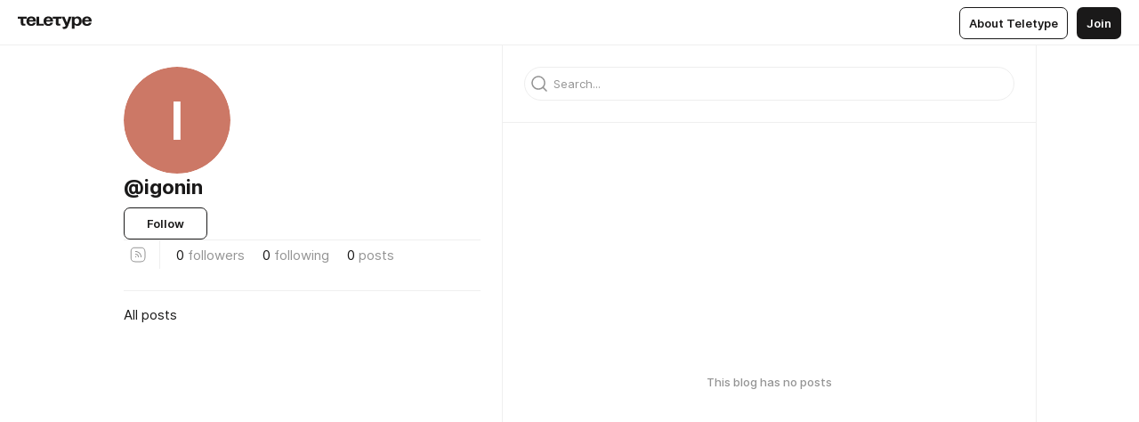

--- FILE ---
content_type: application/javascript
request_url: https://teletype.in/static/Blog.b073f1c4.js
body_size: 1654
content:
import{d as V,a1 as g,c as M,u as O,e as a,A as U,C as w,z as q,E as z,aW as N,i as v,o as B,l as D,Q as W,s as j,b as F,a as H,m as Q,a2 as y}from"./index.840c5e98.js";import{P as G}from"./preloader.b86f9c9c.js";const X=V({__name:"Blog",props:{domain:{default:null}},setup(E){const L=E,k=g(()=>y(()=>import("./Default.15c4982e.js").then(e=>e.D),[(window.__PUBLIC_PATH__ || '')+"static/Default.15c4982e.js",(window.__PUBLIC_PATH__ || '')+"static/index.840c5e98.js",(window.__PUBLIC_PATH__ || '')+"static/index.d1a8877c.css",(window.__PUBLIC_PATH__ || '')+"static/preloader.b86f9c9c.js",(window.__PUBLIC_PATH__ || '')+"static/preloader.0c891e69.css",(window.__PUBLIC_PATH__ || '')+"static/form.be54dd2e.js",(window.__PUBLIC_PATH__ || '')+"static/input.9acd09c1.js",(window.__PUBLIC_PATH__ || '')+"static/input.d5fcf258.css",(window.__PUBLIC_PATH__ || '')+"static/isEmpty.b89369f5.js",(window.__PUBLIC_PATH__ || '')+"static/form.637de517.css",(window.__PUBLIC_PATH__ || '')+"static/tab.570b0e13.js",(window.__PUBLIC_PATH__ || '')+"static/tab.0a5fd044.css",(window.__PUBLIC_PATH__ || '')+"static/AD.9a634925.js",(window.__PUBLIC_PATH__ || '')+"static/AD.9ea140df.css",(window.__PUBLIC_PATH__ || '')+"static/ArticleCard.5f47752f.js",(window.__PUBLIC_PATH__ || '')+"static/momentDate.ca04cb12.js",(window.__PUBLIC_PATH__ || '')+"static/html-converter.es.09d45943.js",(window.__PUBLIC_PATH__ || '')+"static/every.f16eb255.js",(window.__PUBLIC_PATH__ || '')+"static/every.c6291216.css",(window.__PUBLIC_PATH__ || '')+"static/SharePopup.vue_vue_type_script_setup_true_lang.331b1151.js",(window.__PUBLIC_PATH__ || '')+"static/ArticleCard.d179f8e6.css",(window.__PUBLIC_PATH__ || '')+"static/Default.39044dde.css"],import.meta.url)),R=g(()=>y(()=>import("./Lebedev.8d302965.js"),[(window.__PUBLIC_PATH__ || '')+"static/Lebedev.8d302965.js",(window.__PUBLIC_PATH__ || '')+"static/Default.15c4982e.js",(window.__PUBLIC_PATH__ || '')+"static/index.840c5e98.js",(window.__PUBLIC_PATH__ || '')+"static/index.d1a8877c.css",(window.__PUBLIC_PATH__ || '')+"static/preloader.b86f9c9c.js",(window.__PUBLIC_PATH__ || '')+"static/preloader.0c891e69.css",(window.__PUBLIC_PATH__ || '')+"static/form.be54dd2e.js",(window.__PUBLIC_PATH__ || '')+"static/input.9acd09c1.js",(window.__PUBLIC_PATH__ || '')+"static/input.d5fcf258.css",(window.__PUBLIC_PATH__ || '')+"static/isEmpty.b89369f5.js",(window.__PUBLIC_PATH__ || '')+"static/form.637de517.css",(window.__PUBLIC_PATH__ || '')+"static/tab.570b0e13.js",(window.__PUBLIC_PATH__ || '')+"static/tab.0a5fd044.css",(window.__PUBLIC_PATH__ || '')+"static/AD.9a634925.js",(window.__PUBLIC_PATH__ || '')+"static/AD.9ea140df.css",(window.__PUBLIC_PATH__ || '')+"static/ArticleCard.5f47752f.js",(window.__PUBLIC_PATH__ || '')+"static/momentDate.ca04cb12.js",(window.__PUBLIC_PATH__ || '')+"static/html-converter.es.09d45943.js",(window.__PUBLIC_PATH__ || '')+"static/every.f16eb255.js",(window.__PUBLIC_PATH__ || '')+"static/every.c6291216.css",(window.__PUBLIC_PATH__ || '')+"static/SharePopup.vue_vue_type_script_setup_true_lang.331b1151.js",(window.__PUBLIC_PATH__ || '')+"static/ArticleCard.d179f8e6.css",(window.__PUBLIC_PATH__ || '')+"static/Default.39044dde.css",(window.__PUBLIC_PATH__ || '')+"static/index.d98b4745.js",(window.__PUBLIC_PATH__ || '')+"static/index.7f3ee1ae.css",(window.__PUBLIC_PATH__ || '')+"static/documentToHtml.14a89d78.js",(window.__PUBLIC_PATH__ || '')+"static/meta.d9ace638.js",(window.__PUBLIC_PATH__ || '')+"static/documentToJson.08c1c3fb.js",(window.__PUBLIC_PATH__ || '')+"static/meta.d702ecc6.css",(window.__PUBLIC_PATH__ || '')+"static/Lebedev.cc701fca.css"],import.meta.url)),A=g(()=>y(()=>import("./Varlamov.8f810e5f.js"),[(window.__PUBLIC_PATH__ || '')+"static/Varlamov.8f810e5f.js",(window.__PUBLIC_PATH__ || '')+"static/index.840c5e98.js",(window.__PUBLIC_PATH__ || '')+"static/index.d1a8877c.css",(window.__PUBLIC_PATH__ || '')+"static/Default.15c4982e.js",(window.__PUBLIC_PATH__ || '')+"static/preloader.b86f9c9c.js",(window.__PUBLIC_PATH__ || '')+"static/preloader.0c891e69.css",(window.__PUBLIC_PATH__ || '')+"static/form.be54dd2e.js",(window.__PUBLIC_PATH__ || '')+"static/input.9acd09c1.js",(window.__PUBLIC_PATH__ || '')+"static/input.d5fcf258.css",(window.__PUBLIC_PATH__ || '')+"static/isEmpty.b89369f5.js",(window.__PUBLIC_PATH__ || '')+"static/form.637de517.css",(window.__PUBLIC_PATH__ || '')+"static/tab.570b0e13.js",(window.__PUBLIC_PATH__ || '')+"static/tab.0a5fd044.css",(window.__PUBLIC_PATH__ || '')+"static/AD.9a634925.js",(window.__PUBLIC_PATH__ || '')+"static/AD.9ea140df.css",(window.__PUBLIC_PATH__ || '')+"static/ArticleCard.5f47752f.js",(window.__PUBLIC_PATH__ || '')+"static/momentDate.ca04cb12.js",(window.__PUBLIC_PATH__ || '')+"static/html-converter.es.09d45943.js",(window.__PUBLIC_PATH__ || '')+"static/every.f16eb255.js",(window.__PUBLIC_PATH__ || '')+"static/every.c6291216.css",(window.__PUBLIC_PATH__ || '')+"static/SharePopup.vue_vue_type_script_setup_true_lang.331b1151.js",(window.__PUBLIC_PATH__ || '')+"static/ArticleCard.d179f8e6.css",(window.__PUBLIC_PATH__ || '')+"static/Default.39044dde.css",(window.__PUBLIC_PATH__ || '')+"static/index.d98b4745.js",(window.__PUBLIC_PATH__ || '')+"static/index.7f3ee1ae.css",(window.__PUBLIC_PATH__ || '')+"static/intersection.9f7cef5f.js",(window.__PUBLIC_PATH__ || '')+"static/telegram.2b9c7ff6.js",(window.__PUBLIC_PATH__ || '')+"static/telegram.82e39832.css",(window.__PUBLIC_PATH__ || '')+"static/meta.72d0d711.js",(window.__PUBLIC_PATH__ || '')+"static/Varlamov.d6787a02.css"],import.meta.url)),u=j(),f=F(),r=H(),P=M("analytics"),d=O(),h=Q(),n=a(()=>u.params.uri||void 0),l=a(()=>L.domain||void 0),x=a(()=>u.params.section||void 0),I=a(()=>u.params.topic||void 0),i=a(()=>{var e;return(e=c.value)==null?void 0:e.topics.find(o=>o.active===!0)}),_=a(()=>r.state.account),c=a(()=>n.value?r.getters["blog_articles/byUri"][n.value?n.value+"":"-"]:l.value?r.getters["blog_articles/byDomain"][l.value]:null),t=a(()=>{var e;return((e=c.value)==null?void 0:e.blog)||null}),m=a(()=>{var e;return((e=t.value)==null?void 0:e.id)||null}),b=a(()=>r.getters["blogs/byId"][m.value||0]||{}),C=a(()=>_.value?!!(_.value.blogs||[]).find(e=>e.id===m.value):!1),S=a(()=>{var e;switch((e=t.value)==null?void 0:e.list_style){case"lebedev":return R;case"varlamov":return A;default:return k}}),T=a(()=>{var e;return((e=t.value)==null?void 0:e.list_style)==="varlamov"?7:null});let $;return U(async()=>{await r.state.defer,$=w(async()=>{try{await r.dispatch(`blog_articles/${l.value?"byDomain":"byUri"}`,{domain:l.value,uri:n.value,topic:I.value,section:x.value,limit:T.value})}catch(e){r.commit("error",e)}}),w(()=>{var e;m.value&&!((e=b.value)!=null&&e.id)&&r.dispatch("blogs/byId",{id:m.value})}),q(()=>[l.value,n.value,c.value],()=>{var e;c.value&&P.track(["blog","show",C.value?"author":(e=t.value)!=null&&e.you_subscribed?"subscriber":"reader"])},{immediate:!0})}),z(()=>{$()}),N({title:a(()=>{const e=[];return t.value&&e.push(h.blogName(t.value)),u.query.search?e.push(u.query.search.toString().trim()):i.value&&e.push(h.unescape(i.value.name)),e.push(d("title")),e.join(" \u2014 ")}),meta:a(()=>{var p;const e=[];if(!t.value)return e;t.value.adult&&e.push({name:"robots",content:"noindex"});const o=h.blogName(t.value);e.push({property:"og:title",content:d("pages.blog.meta_title_post",{author:o})}),e.push({property:"twitter:title",content:d("pages.blog.meta_title_post",{author:o})});const s=(((p=i==null?void 0:i.value)==null?void 0:p.description)||t.value.bio||"").replace(/\s+/g," ").trim();return e.push({name:"description",content:s}),e.push({property:"og:description",content:s}),e.push({property:"twitter:description",content:s}),t.value.sharing&&(e.push({property:"og:image",content:t.value.sharing}),e.push({property:"twitter:image",content:t.value.sharing}),e.push({property:"og:image:type",content:"image/png"}),e.push({property:"og:image:width",content:"1200"}),e.push({property:"og:image:height",content:"630"})),e}),link:a(()=>{const e=[];if(!t.value)return e;let o="/rss",s="/atom";if(t.value.domain){const p=`${t.value.domain_https?"https:":"http:"}//${t.value.domain}/data`;o=`${p}${o}`,s=`${p}${s}`}else o=`${o}/${t.value.uri}`,s=`${s}/${t.value.uri}`;return e.push({rel:"alternate",type:"application/rss+xml",title:"RSS",href:f.href(o)||""}),e.push({rel:"alternate",type:"application/atom+xml",title:"Atom",href:f.href(s)||""}),e})}),(e,o)=>v(t)?(B(),D(W(v(S)),{key:0,data:v(c),"user-data":v(b)},null,8,["data","user-data"])):(B(),D(G,{key:1,central:"",size:"big"}))}});export{X as default};


--- FILE ---
content_type: application/javascript
request_url: https://teletype.in/static/CheckTFA.f85aedd6.js
body_size: 1293
content:
import{I as b}from"./input.9acd09c1.js";import{B as v,G as d,o as n,l as g,$ as y,w as p,R as w,t as f,h,f as r,k as c,j as u,n as _}from"./index.840c5e98.js";import{P as k}from"./preloader.b86f9c9c.js";const $={components:{Input:b,Button:v,Preloader:k},data:function(){return{tfa:null,fields:{hotp:""},inProcess:null}},computed:{params:function(){return this.$store.getters["auth/tfaPopup"]},show:function(){return!!this.params},title:function(){var t;return((t=this.params)!=null?t.label:void 0)||this.$t("login.tfa.title")},isWebauthnSupporting:function(){return this.$store.getters["social/isWebauthnSupporting"]},isHotpAvailable:function(){return this.tfa&&(this.tfa.hotp||this.tfa.totp)},isWebauthnAvailable:function(){return this.tfa&&this.tfa.webauthn&&this.isWebauthnSupporting},hotpCode:function(){var t;return t=(this.fields.hotp||"").trim(),/^\d{6}$/.test(t)?t:null},isValid:function(){return!!this.hotpCode}},watch:{show:{handler:function(){if(this.tfa=null,this.show)return this.init()},immediate:!0}},methods:{init:async function(){var t;return this.fields.hotp="",t=await this.$store.getters["api/app"].get("account/2fa",{action:this.params.action||"default"}),t.required?this.tfa=t:this.params.resolve(null)},hotp:async function(){var t,e,i,a,o,s;if(!!this.params&&!!this.tfa&&!!this.isValid&&!this.inProcess&&(o=this.tfa.totp||this.tfa.hotp,!!o))return s=this.tfa.totp?"totp":"hotp",e=o!=null?o.challenge:void 0,this.inProcess="hotp",t=this.tfa.action,i=this.hotpCode,a={code:i,challenge:e},await this.validate({type:s,action:t,data:a}),this.inProcess=null},webauthn:async function(){var t,e,i,a,o;if(!!this.params&&!!this.tfa&&!!this.tfa.webauthn&&!this.inProcess){this.inProcess="webauthn",a=this.tfa.webauthn,t=this.tfa.action,o="webauthn";try{e=await this.$store.dispatch("social/tfaGet",a),await this.validate({type:o,action:t,data:e})}catch(s){i=s,i.name!=="AbortError"&&this.$store.dispatch("alerts/add",{type:"error",locale:"settings.errors.other"})}return this.inProcess=null}},validate:async function(t){var e,i,a,o,s,l;try{l=await this.$store.dispatch("auth/tfaValidate",t),l?this.params.resolve(t):this.$store.dispatch("alerts/add",{type:"error",locale:"login.errors.hotp"})}catch(m){e=m,(a=(o=e.data)!=null?o.error:void 0)==="no_challenge"||a==="challenge_attempts_exceeded"?this.close():(i=((s=e.data)!=null?s.error:void 0)==="failed_challenge_attempt"?"login.errors.hotp":"settings.errors.other",this.$store.dispatch("alerts/add",{type:"error",locale:i}))}},close:function(){var t;return(t=this.params)!=null?t.reject("close"):void 0}}},C={key:0,class:"tfa__text m_primary"},P={class:"tfa__field",key:"hotp"},A={class:"tfa__field",key:"hotp_action"},V={key:3,class:"tfa__text m_upper"},B={class:"tfa__field",key:"webauthn"},S={key:1,class:"tfa"};function W(t,e){const i=d("Input"),a=d("Button"),o=d("Preloader"),s=d("Popup");return n(),g(s,{show:!!t.tfa,width:"form",onClose:t.close},y({content:p(()=>[t.tfa?(n(),r("form",{key:0,class:"tfa",onSubmit:e[1]||(e[1]=c((...l)=>t.hotp&&t.hotp(...l),["prevent"]))},[t.isHotpAvailable?(n(),r("div",C,f(t.$t("login.tfa.text")),1)):u("",!0),t.isHotpAvailable?(n(),r("div",P,[h(i,{modelValue:t.fields.hotp,"onUpdate:modelValue":e[0]||(e[0]=l=>t.fields.hotp=l),name:"hotp",ref:"uri",autocomplete:"off",label:t.$t("login.hotp"),max:6},null,8,["modelValue","label"])])):u("",!0),t.isHotpAvailable?(n(),r("div",A,[h(a,{type:"filled",rounded:"",display:"fluid",label:t.$t("login.tfa.action"),disabled:!t.isValid,loading:t.inProcess==="hotp",onClick:c(t.hotp,["prevent"])},null,8,["label","disabled","loading","onClick"])])):u("",!0),t.isWebauthnAvailable&&t.isHotpAvailable?(n(),r("div",V,f(t.$t("login.or")),1)):u("",!0),t.isWebauthnAvailable?(n(),r("div",B,[h(a,{type:"filled",rounded:"",color:"action",action:"button",display:"fluid",label:t.$t("login.tfa.webauthn"),loading:t.inProcess==="webauthn",onClick:c(t.webauthn,["prevent"])},null,8,["label","loading","onClick"])])):u("",!0)],32)):(n(),r("div",S,[h(o,{size:"big"})]))]),_:2},[t.params?{name:"title",fn:p(()=>[w(f(t.title),1)]),key:"0"}:void 0,t.tfa?{name:"actions",fn:p(()=>[h(a,{type:"text",color:"secondary",label:t.$t("login.cancel"),onClick:t.close},null,8,["label","onClick"])]),key:"1"}:void 0]),1032,["show","onClose"])}const T=_($,[["render",W],["__scopeId","data-v-b48e979d"]]);export{T as default};
